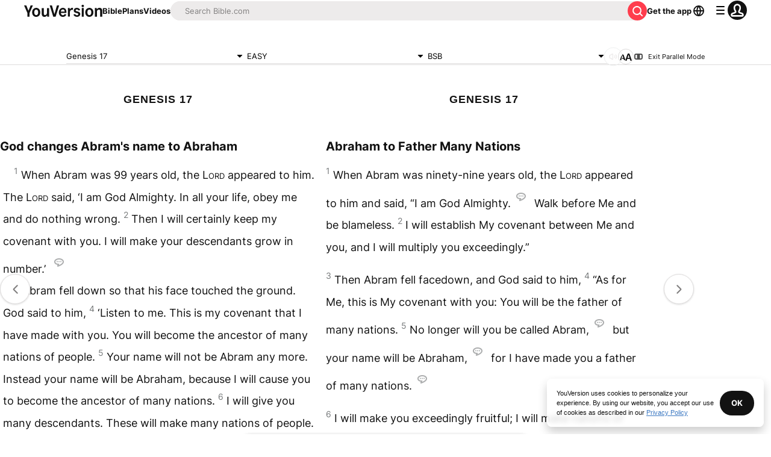

--- FILE ---
content_type: text/javascript; charset=utf-8
request_url: https://app.link/_r?sdk=web2.86.5&branch_key=key_live_jpmoQCKshT4dmEI1OZyuGmlmjffQNTlA&callback=branch_callback__0
body_size: 70
content:
/**/ typeof branch_callback__0 === 'function' && branch_callback__0("1541896184743066781");